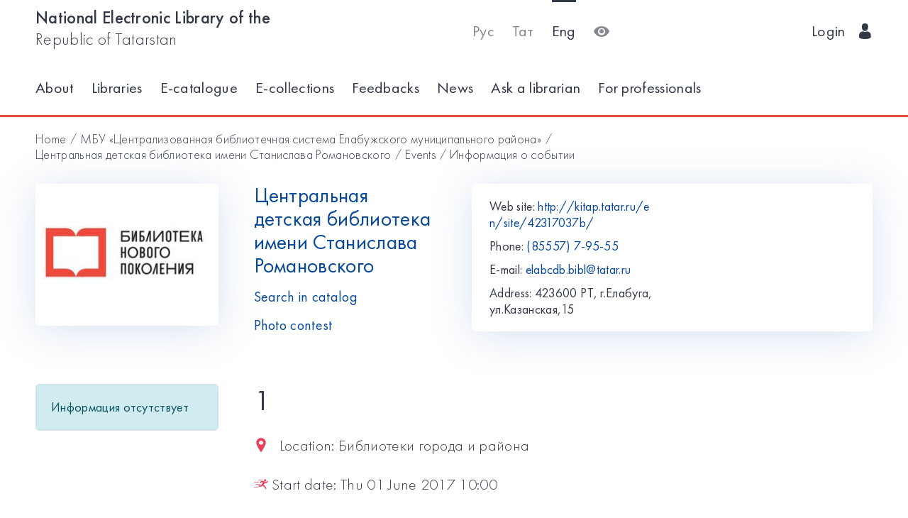

--- FILE ---
content_type: text/html; charset=utf-8
request_url: https://kitap.tatar.ru/en/site/42317037b/events/2470/
body_size: 4915
content:




<!DOCTYPE html>
<html>
<head>
    <meta charset="utf-8"/>
    <meta name="viewport" content="width=device-width,initial-scale=1,maximum-scale=1">
    <meta name="format-detection" content="telephone=no">
    <meta name="theme-color" content="#4270ba">
    <meta name="yandex-verification" content="b78ca1c6c877e57d"/>

    <title>1 / Центральная детская библиотека имени Станислава Романовского</title>

    <meta name="description" content>
    <meta name="keywords" content>
<meta name="proculture-verification" content="a04ee60dcae0f3814a47942dad50e890" />
    <link rel="icon" type="image/ico" href="/static/theme/favicon.ico"/>
    <link rel="stylesheet" href="/static/dist/styles/index.css?erw34rw34r333">
    <script>
        window.CURRENT_LANGUAGE = 'en';
    </script>
</head>
<body>
<div class="content-wrap">

    
    <div class="header-border
        
            header-border_1
        























    ">
        <div class="container">
            <header class="header">
                <button class="header__nav-btn">
                    <i title="Открыть меню" class="icon-menu"></i>
                </button>
                <a class="logo header__logo" href="/en/" title="На главную!">
                    <div class="logo__text">
                        
                            <span>National Electronic Library of the</span>
                            <span>Republic of Tatarstan</span>
                        
                    </div>
                    <div class="logo__text-sm">
                        
                            NEL RT
                        
                    </div>
                </a>
                <ul class="nav nav_tool header__tool">
                    <li class="nav__item ">



                            <a href="/ru/site/42317037b/events/2470/"
                            class="nav__link"
                            title="Русский">Рус</a>
                    </li>
                    <li class="nav__item ">



                        <a href="/tt/site/42317037b/events/2470/"
                        class="nav__link"
                        title="Татарский">Тат</a>
                    </li>
                    <li class="nav__item nav__item_active">



                        <a href="/en/site/42317037b/events/2470/"
                        class="nav__link"
                        title="English">Eng</a>
                    </li>
                    <li class="nav__item">
                        <a class="nav__link bvi-panel-open" href="#">
                            <i class="icon-eye" title="Версия для слабовидящих"></i>
                        </a>
                    </li>
                </ul>
                







    <ul class="nav header__user">











        <li class="nav__item">
            <a class="nav__link" href="/en/accounts/login/">
                
                    Login
                
                &nbsp;&nbsp;<i class="icon-man-user"></i>
            </a>
        </li>
    </ul>


            </header>
            <nav class="nav-wrap">
                <ul class="nav nav_tool">
                    <li class="nav__item ">
                        <a href="/ru/site/42317037b/events/2470/"
                           class="nav__link"
                           title="Русский">Рус</a>
                    </li>
                    <li class="nav__item ">
                        <a href="/tt/site/42317037b/events/2470/"
                           class="nav__link"
                           title="Татарский">Тат</a>
                    </li>
                    <li class="nav__item nav__item_active">
                        <a href="/en/site/42317037b/events/2470/"
                           class="nav__link"
                           title="English">Eng</a>
                    </li>
                </ul>
                








    <ul class="nav nav_user">
        <li class="nav__item">
            <a class="nav__link" href="/en/accounts/registration/">
                
                    Registration
                
            </a>
        </li>
        <li class="nav__item">
            <a class="nav__link" href="/en/accounts/login/">
                
                    Login
                
                &nbsp;&nbsp;<i class="icon-man-user"></i>
            </a>
        </li>
    </ul>

                

<ul class="nav nav_main nav_selected-active">

    <li class="nav__item"> <a href="/en/pages/index/" class="nav__link ">About</a></li>
    <li class="nav__item"> <a href="/en/participants/" class="nav__link ">Libraries</a></li>
    <li class="nav__item"> <a href="/en/ssearch/ecatalog/" class="nav__link  ">E-catalogue</a></li>
    <li class="nav__item"> <a href="/en/ssearch/ecollection/" class="nav__link  ">E-collections</a></li>
    <li class="nav__item"> <a href="/en/guestbook/" class="nav__link ">Feedbacks</a></li>
    <li class="nav__item"> <a href="/en/news/" class="nav__link ">News</a></li>
    <li class="nav__item"> <a href="/en/ask_librarian/" class="nav__link ">Ask a librarian</a></li>
    
    <li class="nav__item"> <a  href="https://help-kitap.tatar.ru" class="nav__link ">For professionals </a></li>
</ul>


            </nav>
        </div>
    </div>
    </div>

    
    
    <main>
        <div class="container">
            
    <nav class="crumb">
        <ol class="crumb__list">
            <li>
                <a href="/en/">
                    
                        Home
                    
                </a>
            </li>
            
                <li>
                    <a href="/en/site/42317037/">МБУ «Централизованная библиотечная система Елабужского муниципального района»</a>
                </li>
            
            <li>
                <a href="/en/site/42317037b/">Центральная детская библиотека имени Станислава Романовского</a>
            </li>
            <li>
                <a href="/en/site/42317037b/events/">
                    
                        Events
                    
                </a>
            </li>
            <li>
                <span class="crumb__current">Информация о событии</span>
            </li>
        </ol>
    </nav>

            <div class="row lib-detail">
                <div class="col-lg-3 col-md-4 col-sm-12">
                    <div class="lib-detail__img-wrap">
                        <span class="lib-detail__img-wrap-icon icon-double-arrow"></span>
                        
                            <img class="lib-detail__img"
                                 src="/media/participant_site/lib_avatars/21/2155410127.jpg"
                                 alt="Центральная детская библиотека имени Станислава Романовского">
                        
                    </div>
                </div>
                <div class="col-lg-3 col-md-8 col-sm-12">
                    <div class="lib-detail__info">
                        <h1 class="lib-detail__title">
                            <a class="lib-detail__title-link"
                               href="/en/site/42317037b/"
                               title="На главную страницу библиотеки">
                                Центральная детская библиотека имени Станислава Романовского
                            </a>
                        </h1>
                        
                        <a class="lib-detail__link" href="/en/ssearch/?library=42317037b"
                           target="_blank">
                            
                                Search in catalog
                            
                        </a>
                        <br>
                        <a class="lib-detail__link" href="/en/site/42317037b/photopolls/">
                            
                                Photo contest
                            

                        </a>
                    </div>
                </div>
                <ul class="lib-hot-nav">
                    <li class="lib-hot-nav__item">
                        <button id="libraryMenuBtn" class="lib-hot-nav__link">
                            
                                Menu
                            
                        </button>
                    </li>
                    <li class="lib-hot-nav__item">
                        <button id="libraryContactBtn" class="lib-hot-nav__link">
                            
                                Contacts
                            
                        </button>
                    </li>
                </ul>
                <div class="col-lg-6 col-md-12">
                    <div class="lib-contact">
                        <div class="lib-contact__col">
                            <ul class="lib-contact-nav">
                                <li class="lib-contact-nav__item">
                                    <span class="lib-contact-nav__title">
                                        
                                            Web site:
                                        
                                    </span>
                                    
                                        
                                        <a href="http://kitap.tatar.ru/en/site/42317037b/"
                                           class="lib-contact-nav__link" target="_blank" rel="nofollow, noopener">
                                            http://kitap.tatar.ru/en/site/42317037b/
                                        </a>
                                    
                                </li>
                                <li class="lib-contact-nav__item">
                                    <span class="lib-contact-nav__title">
                                        
                                            Phone:
                                        
                                    </span>
                                    
                                        <a class="lib-contact-nav__link"
                                           href="tel:(85557) 7-95-55">(85557) 7-95-55</a>
                                    
                                </li>
                                <li class="lib-contact-nav__item">
                                    <span class="lib-contact-nav__title">E-mail:</span>
                                    
                                        <a class="lib-contact-nav__link"
                                           href="mailto:elabcdb.bibl@tatar.ru">elabcdb.bibl@tatar.ru</a>
                                    
                                </li>
                                <li class="lib-contact-nav__item">
                                    <span class="lib-contact-nav__title">

                                        
                                            Address:
                                        
                                    </span>
                                    <span class="lib-contact-nav__text">423600 РТ, г.Елабуга,  ул.Казанская,15</span>
                                </li>
                            </ul>
                        </div>
                        <div class="lib-contact__col" id="map-lib-item">
                            
                            
                        </div>
                    </div>
                </div>
            </div>
            <div class="row">
                <div class="col-lg-3 col-md-12">
                    

<nav class="lib-nav-wrap">
    
        <div class="alert alert-info">Информация отсутствует</div>
    
</nav>

                </div>
                
    <div class="col-lg-7 col-md-12">
        <div class="card-transparent">
            <div class="content">
                <h1 class="content__title">1</h1>
                <div class="content__info">
                    <span><span class="icon-locating"></span>&nbsp;&nbsp;
                        
                            Location:
                        
                        Библиотеки города и района</span>
                    <span><span
                            class="icon-runer-silhouette-running-fast"></span>
                        
                        Start date:
                    
                        Thu 01 June 2017 10:00</span>
                    <span><span
                            class="icon-racing-flag"></span>&nbsp;&nbsp;
                        
                            End date:
                        
                        Thu 01 June 2017 15:00</span>
                    <span><span class="icon-wall-clock"></span>&nbsp;&nbsp;
                        
                            Duration:
                        
                        
                        
                            5 ч.
                        
                        
                        </span>
                    <span><span class="icon-man-user"></span>&nbsp;&nbsp;
                        
                            Age category:
                        

                        
                            0+ </span>
                    <span><span
                            class="icon-line-chart"></span>&nbsp;&nbsp;
                        
                            Subject:
                        
                        литературная гостиннаямастер-классмузыкальная гостиннаятеатральная гостинная</span>
                </div>
                <p><a href="/en/site/42317037b/events/2470/notification/">
                    
                        Set a reminder:
                    
                </a>&nbsp;&nbsp;/&nbsp;&nbsp;<a
                        href="/en/site/42317037b/events/2470/ical">
                    
                        Upload to calendar
                    
                </a>
                </p>
                <p>1</p>
            </div>
            <div class="ya-share2"
                 data-services="vkontakte,facebook,odnoklassniki,gplus,twitter,viber,whatsapp,telegram"></div>
        </div>
    </div>

            </div>
            <div class="lib-banner">
    
        <div class="lib-banner__item">
            <a class="lib-banner__link" href="https://www.culture.ru/institutes/49704/centralnaya-detskaya-biblioteka-imeni-stanislava-romanovskogo" target="_blank" rel="nofollow, noopener">
                <img class="lib-banner__img" src="/media/participant_banners/2025/12/11/ggjhj_DcerUlI.jpg"
                     alt="Баннер">
            </a>
        </div>
    
        <div class="lib-banner__item">
            <a class="lib-banner__link" href="https://kitap.tatar.ru/ru/site/42317037b/news/4711/" target="_blank" rel="nofollow, noopener">
                <img class="lib-banner__img" src="/media/participant_banners/2016/02/25/4747474.jpg"
                     alt="Баннер">
            </a>
        </div>
    
        <div class="lib-banner__item">
            <a class="lib-banner__link" href="http://web-landia.ru/" target="_blank" rel="nofollow, noopener">
                <img class="lib-banner__img" src="/media/participant_banners/2016/02/10/2_8i2hvcd.jpg"
                     alt="Баннер">
            </a>
        </div>
    
</div>
        </div>
    </main>

<footer class="footer" role="contentinfo">
    <div class="container">
        

<ul class="footer-nav">
    <li class="footer-nav__item"><a class="footer-nav__link" href="/en/pages/index/">About</a></li>
    <li class="footer-nav__item"><a class="footer-nav__link" href="/en/participants/">Libraries</a></li>
    <li class="footer-nav__item"><a class="footer-nav__link" href="/en/ssearch/ecatalog/">E-catalog</a></li>
    <li class="footer-nav__item"><a class="footer-nav__link" href="/en/ssearch/ecollection/">E-collections</a></li>
    <li class="footer-nav__item"><a class="footer-nav__link" href="/en/guestbook/">Feedbacks</a></li>
    <li class="footer-nav__item"><a class="footer-nav__link" href="/en/news/">News</a></li>
    <li class="footer-nav__item"><a class="footer-nav__link" href="/en/ask_librarian/">Ask a librarian</a></li>
    
    <li class="footer-nav__item"><a class="footer-nav__link" href="https://help-kitap.tatar.ru">For professionals </a></li>
</ul>
        <ul class="footer-nav">
            <li class="footer-nav__item">
                <a class="footer-nav__link" href="/en/" title="На главную!">
                    
                        <span>National Electronic Library of the</span>
                        <span>Republic of Tatarstan</span>
                    
                </a>
            </li>
            <li class="footer-nav__item">
                <a class="footer-nav__link" href="https://digital.tatarstan.ru" target="_blank"
                   rel="nofollow, noopener">
                    
                        Ministry of Digitalization of Public Administration, Information Technologies and Communications of the Republic of Tatarstan
                    

                </a>
            </li>
        </ul>
    </div>
</footer>
</div>

<div class="nav-mask"></div>
<div class="search-mask"></div>
<div class="record-mask"></div>
<div class="ask-mask"></div>

<script src="/static/dist/vendors/jquery-2.2.4.min.js"></script>
<script src="/static/dist/vendors/swiper/js/swiper.min.js"></script>
<script src="/static/dist/vendors/micromodal/micromodal.min.js"></script>
<script src="/static/dist/js/main.js"></script>
<script src="/static/dist/vendors/visually/button-visually-impaired/js/responsivevoice.min.js"></script>
<script src="/static/dist/js/bvi-init-panel.js"></script>
<script src="/static/dist/js/bvi.js"></script>
<script src="/static/dist/vendors/visually/button-visually-impaired/js/js.cookie.js"></script>
<script src="//yastatic.net/es5-shims/0.0.2/es5-shims.min.js"></script>
<script src="//yastatic.net/share2/share.js"></script>
<script src="/static/js/lodash.compat.min.js"></script>
<script src="/static/js/browser-polyfill.min.js"></script>
<script src="/static/js/browser.min.js"></script>
<script src="/static/js/system.js"></script>
<script src="//api-maps.yandex.ru/2.1/?lang=ru_RU" type="text/javascript"></script>
<script>
    System.config({
        map: {
            eventemitter3: '/static/js/eventemitter3.js',
            jquery: '/static/js/jquery.min.js',
            lodash: '/static/js/lodash.compat.min.js',
            //'owl-carousel': '/static/dist/vendors/owl-carousel/owl.carousel.min.js',
            react: '/static/js/react-with-addons.min.js',
            typehead: '/static/js/typeahead.jquery.min.js',
        },
        baseURL: '/static/apps',
        transpiler: 'babel'
    });
    System.import('base.js');
</script>

    
    
    <script>
        System.import('index/index.js');
    </script>

    <script type="text/javascript">
        (function () {
            'use strict';
            ymaps.ready(init);
            var coords = [55.757232, 52.051355];

            function init() {
                var orgMap = new ymaps.Map(document.getElementById('map-lib-item'), {
                    center: coords,
                    zoom: 12
                });
                var orgPlacemark = new ymaps.Placemark(
                    coords,
                    {
                        content: 'Центральная детская библиотека имени Станислава Романовского',
                        balloonContent: '<p>Адрес: <p>423600 РТ, г.Елабуга,  ул.Казанская,15</p></p>'
                    }
                );
                orgMap.geoObjects.add(orgPlacemark);
            }
        })();

    </script>


<script>
    $(function () {
        var CURRENT_LANGUAGE = 'en';
        $('.delete').on('click', function () {
            var translate = {
                'ru': 'Уверены, что хотите удалить?',
                'tt': 'Ышанабыз, нәрсә телисез икән, бетерә?',
                'en': 'Are you sure you want to delete it?'
            };
            return confirm(translate[CURRENT_LANGUAGE]);
        });
    });
</script>

<!-- Yandex.Metrika counter -->
<script type="text/javascript">(function (d, w, c) {
    (w[c] = w[c] || []).push(function () {
        try {
            w.yaCounter17301607 = new Ya.Metrika({id: 17301607, enableAll: true, webvisor: true});
        } catch (e) {
        }
    });
    var n = d.getElementsByTagName("script")[0], s = d.createElement("script"), f = function () {
        n.parentNode.insertBefore(s, n);
    };
    s.type = "text/javascript";
    s.async = true;
    s.src = (d.location.protocol == "https:" ? "https:" : "http:") + "//mc.yandex.ru/metrika/watch.js";
    if (w.opera == "[object Opera]") {
        d.addEventListener("DOMContentLoaded", f);
    } else {
        f();
    }
})(document, window, "yandex_metrika_callbacks");</script>
<noscript>
    <div><img src="//mc.yandex.ru/watch/17301607" style="position:absolute; left:-9999px;" alt=""/></div>
</noscript>
<!-- /Yandex.Metrika counter -->


<!-- Yandex.Metrika counter -->
<script type="text/javascript">
    (function (d, w, c) {
        (w[c] = w[c] || []).push(function () {
            try {
                w.yaCounter28345621 = new Ya.Metrika({
                    id: 28345621,
                    clickmap: true,
                    trackLinks: true,
                    accurateTrackBounce: true
                });
            } catch (e) {
            }
        });
        var n = d.getElementsByTagName("script")[0],
            s = d.createElement("script"),
            f = function () {
                n.parentNode.insertBefore(s, n);
            };
        s.type = "text/javascript";
        s.async = true;
        s.src = (d.location.protocol == "https:" ? "https:" : "http:") + "//mc.yandex.ru/metrika/watch.js";
        if (w.opera == "[object Opera]") {
            d.addEventListener("DOMContentLoaded", f, false);
        } else {
            f();
        }
    })(document, window, "yandex_metrika_callbacks");
</script>
<noscript>
    <div><img src="//mc.yandex.ru/watch/28345621" style="position:absolute; left:-9999px;" alt=""/></div>
</noscript>
<!-- /Yandex.Metrika counter -->















<script>
    $(function () {
        $.get('/en/statistics/api/watch/');
    });
</script>
<script src="https://culturaltracking.ru/static/js/spxl.js?pixelId=5735" data-pixel-id="5735"></script>













</body>
</html>
<!-- app mac1  -->
<!--  None -->
<!-- dev -->
